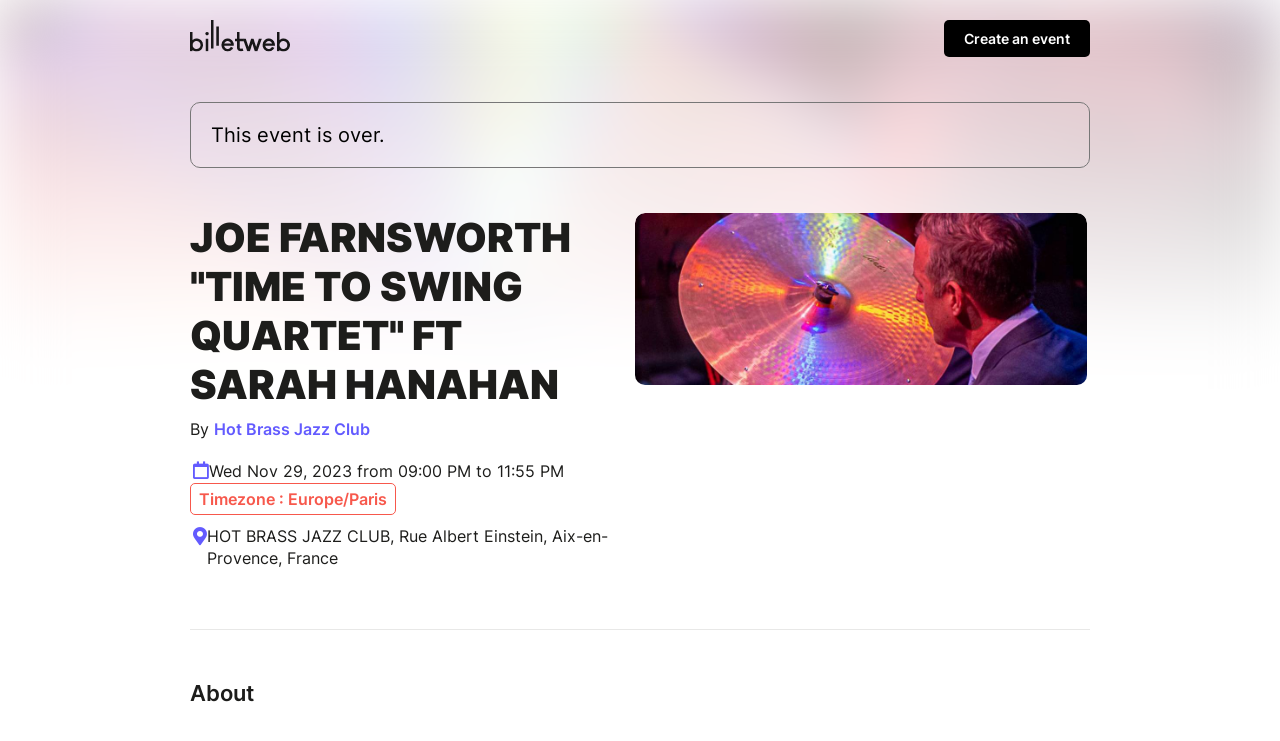

--- FILE ---
content_type: text/html; charset=UTF-8
request_url: https://www.billetweb.fr/joe-farnsworth-time-to-swing-quartet-ft-sarah-hanahan
body_size: 13473
content:
<!DOCTYPE html>
<!--[if IE 7 ]>    <html class="ie7 oldie"> <![endif]-->
<!--[if IE 8 ]>    <html class="ie8 oldie"> <![endif]-->
<!--[if IE 9 ]>    <html class="ie9"> <![endif]-->
<!--[if (gt IE 9)|!(IE)]><!--> <html> <!--<![endif]-->

<head>
    <meta http-equiv="X-UA-Compatible" content="IE=edge,chrome=1"/>
    <meta charset="utf-8"/>
    <meta name="author" content="Hot Brass Jazz Club">
	<meta http-equiv="Content-Type" content="text/html; charset=utf-8" />
	<meta http-equiv="content-language" content="en">
	<meta name="description" content="Tickets : JOE FARNSWORTH &quot;TIME TO SWING QUARTET&quot; FT SARAH HANAHAN - Billetweb">
	<meta property="og:title" content="Tickets : JOE FARNSWORTH &quot;TIME TO SWING QUARTET&quot; FT SARAH HANAHAN"/>
	<meta property="og:url" content="https://www.billetweb.fr/joe-farnsworth-time-to-swing-quartet-ft-sarah-hanahan"/>
	<meta property="og:locale" content="en_EN" />
	<meta property="og:locale:alternate" content="fr_FR" />
	<meta property="og:locale:alternate" content="en_EN" />
	<meta property="og:locale:alternate" content="es_ES" />
	<meta property="og:image" content="https://www.billetweb.fr/files/page/thumb/joe-farnsworth-time-to-swing-quartet-ft-sarah-hanahan.jpg?v=1700153880"/>
	<meta property="og:image" content="https://www.billetweb.fr/files/event/150/987095.jpg"/>
	<meta property="og:image:secure_url" content="https://www.billetweb.fr/files/page/thumb/joe-farnsworth-time-to-swing-quartet-ft-sarah-hanahan.jpg?v=1700153880" />
	<meta property="og:type" content="website" />
	<meta name="viewport" content="width=device-width, initial-scale=1, maximum-scale=1, user-scalable=no" />
	<link rel="icon" type="image/jpg" sizes="32x32" href="/files/event/32/987095.jpg">
	<link rel="icon" type="image/jpg" sizes="150x150" href="/files/event/150/987095.jpg?v=1700153880">
	
	<title>Tickets : JOE FARNSWORTH &quot;TIME TO SWING QUARTET&quot; FT SARAH HANAHAN - Billetweb</title>


 <script async src="https://www.googletagmanager.com/gtag/js?id=G-3KS0NZXVSY" type="674a207113454f5450efa8e8-text/javascript"></script>
<script type="674a207113454f5450efa8e8-text/javascript">
  window.dataLayer = window.dataLayer || [];
  function gtag(){dataLayer.push(arguments);}
  gtag('js', new Date());
  gtag('config', 'G-3KS0NZXVSY');
</script>


<script type="application/ld+json">
{
  "@context": "http://schema.org",
  "@type": "Event",
  "name": "JOE FARNSWORTH &quot;TIME TO SWING QUARTET&quot; FT SARAH HANAHAN",
  "startDate": "2023-11-29T20:00:00.000Z",
  "endDate": "2023-11-29T22:55:00.000Z",
  "location": {
    "@type": "Place",
    "name": "HOT BRASS JAZZ CLUB, Rue Albert Einstein, Aix-en-Provence, France",
	"address": "HOT BRASS JAZZ CLUB, Rue Albert Einstein, Aix-en-Provence, France"
  },
  "organizer": {
    "@type": "Organization",
    "name": "Hot Brass Jazz Club",
    "url": "https://jazzfola.com"
  },
  "image": [
        "https://www.billetweb.fr/event/150/987095.jpg"
  ],
  "description": "      Joe Farnsworth L&#039;un des batteurs de jazz les plus appréciés de la scène actuelle, Joe est connu pour sa vitesse fulgurante, sa précision, son jeu musical et mélodique. Né à South Hadley, Massachusetts en 1968, Joe a grandi dans une famille de musiciens ; son père était professeur de musique et il a quatre frères aînés, dont deux sont devenus musiciens professionnels. Il a étudié avec Alan Dawson et Arthur Taylor avant de fréquenter et d&#039;obtenir son diplôme du William Patterson College dans le New Jersey en 1994, où il a commencé à jouer avec le saxophoniste Eric Alexander et le guitariste Peter Bernstein. Après avoir déménagé à New York, il a dirigé les combos de jazz du week-end à Augie&#039;s (maintenant Smoke Jazz &amp; Supper Club). Il a joué avec Junior Cook, Cecil Payne, John Ore, Big John Patton, Harold Mabern, Eddie Henderson, John Jenkins et ses frères, John et James. La carrière de Joseph comprend l&#039;enregistrement de plus de 100 CD en tant que leader et side-man, des festivals de jazz et des tournées mondiales avec Pharaoh Sanders, Horace Silver, Harold Mabern, McCoy Tyner, Cedar Walton, Diana Krall, Benny Golson, George Coleman, Johnny Griffin, Lou Donaldson, Benny Green, Barry Harris, Curtis Fuller pour n&#039;en nommer que quelques-uns. Il est actuellement le batteur de McCoy Tyner et membre du Pharaoh Sanders Quartet, Harold Mabern Trio, et est membre fondateur du célèbre One for All Quintet.  Sarah Hanahan  Saxophoniste de jazz émergente à New York, Sarah a grandi en écoutant une grande variété de musique, mais a toujours eu un amour particulier pour le jazz. Son père, batteur et percussionniste, a initié Sarah à la musique et lui a offert son premier saxophone à l&#039;âge de 8 ans. Sarah jouait premier sax alto pour le groupe de jazz du Marlborough High School. Au lycée, Sarah était premier alto du New England Conservatory Prep Jazz Orchestra sous la direction de Ken Schaporst, qui lui a beaucoup appris sur l&#039;histoire et la tradition de la musique big band. Elle a également étudié avec le grand saxophoniste ténor Jerry Bergonzi.  À l&#039;automne 2020, Sarah a commencé à poursuivre ses études de maîtrise à la prestigieuse Juilliard School de New York. Elle se concentre sur l&#039;interprétation du jazz et étudie avec certains des meilleurs musiciens du secteur, notamment Bruce Williams, Ron Blake, Kenny Washington, Marc Cary et d&#039;autres.En plus de son programme de concerts chargé, Sarah et son groupe ont eu de nombreuses opportunités incroyables au cours des dernières années de jouer dans des festivals et des clubsrenommés tels que Smalls, Jazz at Lincoln Center, le Charlie Parker Jazz Festival, le Detroit Jazz Festival, le Side Door Jazz Club, la Paul Brown Monday Night Jazz Series, le Rubber City Jazz Festival et bien d&#039;autres. Sarah Hanahan Quintet a également reçu le prix du meilleur groupe de jazz 2019 par le sondage CT Now Readers.      ",
  "eventAttendanceMode": "https://schema.org/OfflineEventAttendanceMode"
}
</script>

<link rel="stylesheet" href="/css/bo/jquery-ui.css" type="text/css" media="screen" />
<link rel="stylesheet" href="/css/bo/jquery.ui.theme.css" type="text/css" media="screen" />
<link rel="stylesheet" href="/ext/fontawesome/css/all.min.css">

<link rel="stylesheet" type="text/css" href="/css/page_v2.css?v=264">
<link rel="stylesheet" href="/ext/Colorbox/colorbox.css" />
<link rel="stylesheet" href="/ext/addtocalendar/atc-base.css" type="text/css">
<link rel="stylesheet" href="/ext/leaflet/leaflet.css">
<link rel="stylesheet" type="text/css" href="/ext/slick-1.8.1/slick/slick.css"/>
<link rel="stylesheet" type="text/css" href="/ext/slick-1.8.1/slick/slick-theme.css"/>


<script type="674a207113454f5450efa8e8-text/javascript" language="javascript" src="/js/jquery-1.10.2.js"></script>
<script type="674a207113454f5450efa8e8-text/javascript" language="javascript" src="/js/jquery-ui-1.10.4.custom.min.js"></script>
<script type="674a207113454f5450efa8e8-text/javascript" language="javascript" src="/js/jquery.validate.js"></script>
<script type="674a207113454f5450efa8e8-text/javascript" language="javascript" src="/js/validate/en.js"> </script>

<script src='/ext/Justified-Gallery-master/dist/js/jquery.justifiedGallery.min.js' type="674a207113454f5450efa8e8-text/javascript"></script>
<script src="/ext/Colorbox/jquery.colorbox-min.js" type="674a207113454f5450efa8e8-text/javascript"></script>
<script src="/ext/zoom/jquery.zoom.min.js" type="674a207113454f5450efa8e8-text/javascript"></script>
<script src="/ext/addtocalendar/atc.js" type="674a207113454f5450efa8e8-text/javascript"></script>
<script type="674a207113454f5450efa8e8-text/javascript" language="javascript" src="/ext/leaflet/leaflet.js"></script>
<script type="674a207113454f5450efa8e8-text/javascript" language="javascript" src="/ext/slick-1.8.1/slick/slick.js"></script>



<link rel="icon" type="image/png" href="/files/event/32/987095.jpg" />


<style>

	html{
		background:#FFF;
	}

	body{
		background:transparent;
	}


	.main_color{
	   color:#635BFF;
	}

	.main_color_bg{
	   background-color:#635BFF;
	}

	.ui-dialog .ui-dialog-content a{
	   color:#000 !important;
	}

	.ui-dialog .ui-dialog-buttonset .primaryButton{
	   background-color:#000 !important;
	}

	#cover_placeholder:hover{
		border-color:#635BFF;
		color:#635BFF;
		background-image: url("data:image/svg+xml,%3csvg width='100%25' height='100%25' xmlns='http://www.w3.org/2000/svg'%3e%3crect width='100%25' height='100%25' fill='none' rx='5' ry='5' stroke='%#635BFFFF' stroke-width='2' stroke-dasharray='4%2c8' stroke-dashoffset='0' stroke-linecap='square'/%3e%3c/svg%3e");
	}

	#cover_placeholder:hover .fa-camera{
		background:#635BFF;
	}

	.add_block_shortcut{
	   color:#635BFF;
	}

	.edit_menu_item:hover{
		color:#635BFF;
	}

	.edit_menu :hover{
		color:#635BFF;
	}

	.ui-dialog .ui-dialog-title{
		white-space: normal;
	}

    .page-bg{
		-webkit-transform: translate3d(0, 0, 0);
		background: linear-gradient(to bottom, rgba(255, 255, 255, 0.35) 0%, rgba(255, 255, 255, 1) 350px), url('/files/page/thumb/joe-farnsworth-time-to-swing-quartet-ft-sarah-hanahan.jpg?v=1700153880')  no-repeat center center fixed;
		background: -webkit-linear-gradient(to bottom, rgba(255, 255, 255, 0) 0%, rgba(255, 255, 255, 1) 350px), url('/files/page/thumb/joe-farnsworth-time-to-swing-quartet-ft-sarah-hanahan.jpg?v=1700153880')  no-repeat center center fixed;
		background: moz-linear-gradient(to bottom, rgba(255, 255, 255, 0) 0%, rgba(255, 255, 255, 1) 350px), url('/files/page/thumb/joe-farnsworth-time-to-swing-quartet-ft-sarah-hanahan.jpg?v=1700153880')  no-repeat center center fixed;
        -webkit-filter: blur(30px);
		-moz-filter: blur(30px);
		-o-filter: blur(30px);
		-ms-filter: blur(30px);
		-moz-background-size: cover;
		-webkit-background-size: cover;
		-o-background-size: cover;
		background-size: cover;
		filter: blur(30px);
		position:absolute;
		width:100%;
		height:100%;
		top:0;
		left:0;
		z-index:-1;
		opacity:0.5
		/*  -moz-transform: scaleX(-1);
        -o-transform: scaleX(-1);
        -webkit-transform: scaleX(-1);
        transform: scaleX(-1);
        filter: FlipH;
        -ms-filter: "FlipH";*/
	}

	 .page-bg.no_cover{
	   background: linear-gradient(to bottom, rgba(255, 255, 255, 0.35) 0%, rgba(255, 255, 255, 1) 300px), url('/files/page/thumb/joe-farnsworth-time-to-swing-quartet-ft-sarah-hanahan.jpg?v=1700153880')  no-repeat center center fixed;
		background: -webkit-linear-gradient(to bottom, rgba(255, 255, 255, 0) 0%, rgba(255, 255, 255, 1) 300px), url('/files/page/thumb/joe-farnsworth-time-to-swing-quartet-ft-sarah-hanahan.jpg?v=1700153880')  no-repeat center center fixed;
		background: moz-linear-gradient(to bottom, rgba(255, 255, 255, 0) 0%, rgba(255, 255, 255, 1) 300px), url('/files/page/thumb/joe-farnsworth-time-to-swing-quartet-ft-sarah-hanahan.jpg?v=1700153880')  no-repeat center center fixed;
        -webkit-filter: blur(30px);
		-moz-filter: blur(30px);
		-o-filter: blur(30px);
		-ms-filter: blur(30px);
		-moz-background-size: cover;
		-webkit-background-size: cover;
		-o-background-size: cover;
	 }

</style>


<script type="674a207113454f5450efa8e8-text/javascript">

function imgError(image) {
    image.onerror = "";
    image.src = image.src.replace('/thumb','');
    return true;
}


function replaceUrlParam(url, paramName, paramValue){
	if(url !== undefined){
	    var pattern = new RegExp('('+paramName+'=).*?(&|$)')
	    var newUrl=url
	    if(url.search(pattern)>=0){
	        newUrl = url.replace(pattern,'$1' + paramValue + '$2');
	    }
	    else{
	        newUrl = newUrl + (newUrl.indexOf('?')>0 ? '&' : '&') + paramName + '=' + paramValue
	    }
	    return newUrl
	}
}



function dialogPosition(){
	if($(".ui-dialog:visible").length>0){
		dialog = $(".ui-dialog:visible").first();
		if($(window).width()<640){
			$("body").css({ overflow: 'hidden' })
		}
		else{
			$("body").css({ overflow: 'inherit' })
		}
	}
	else{
		$("body").css({ overflow: 'inherit' })
	}

}

function sortBlocs(elements){
	for (i = elements.length; i >= 0; i--) {
		if(elements[i]!=undefined){
			var splitted = elements[i].split(',');
			var tab = 0;
			if(splitted.length>1 && $("#menu_"+splitted[1]).length>0){
				tab=splitted[1];
			}
			var element_id=splitted[0];
			var prevent_moving = ['page_block_organizer','page_block_maps','page_block_share'];
			if(!prevent_moving.includes(element_id)){
				if($("#"+element_id).length){
					if(tab>0){
						$("#"+element_id).data('tab',tab);
					}
					$("#"+element_id).prependTo(".section:first .left_pane");
				}
			}
		}
	}

	if($('#shop_block').index()==0){
		$(".add_block_container").insertBefore("#page_block_datetime");
	}
	else{
		if($('#shop_block').index()==$(".movable").length){
			$(".add_block_container").insertBefore("#shop_block");
		}
		else{
			$(".add_block_container").insertBefore("#shop_block");
			$(".add_block_container").clone().insertBefore("#page_block_datetime");
		}
	}

}




function sendMessage(token) {
	var $form = $("#messageForm");
    var data = $form.serialize();
    $form.validate();
    if ($form.valid()){
    	$("#messageForm :submit").hide();
    	$("#message_loading").show();
    	data.token=token;
         $.ajax({
             type: "POST",
       	     url: $form.attr('action'),
             data: data,
             success: function (response){
        	 	if(response!="-1"){
	        		 $("#messageForm").hide();
	        		 $("#message_loading").hide();
	        	 	if(response=="1"){
	        	 		$("#message_sent").show();
	        	 		$("#message_wrong_captcha").hide();
	        	 	}
	        	 	else{
	        	 		$("#message_not_sent").show();
	        	 		$("#message_wrong_captcha").hide();
	        	 	}
        	 	}
        	 	else{
        	 		$("#message_wrong_captcha").show();
        	 		$("#message_loading").hide();
        	 		$("#messageForm :submit").show();
        	 	}
             },
             error: function (xhr, status, error) {
            	 alert(xhr.responseText);
             }
         });
    }
    return false;
}

$.fn.isInViewport = function() {
    var elementTop = $(this).offset().top;
    var elementBottom = elementTop + $(this).outerHeight();

    var viewportTop = $(window).scrollTop();
    var viewportBottom = viewportTop + $(window).height();

    return elementBottom > viewportTop && elementTop < viewportBottom;
};

function checkCallToAction(){
 	if ($("#shop_block").isInViewport() && $("#page_container.edition").length==0) {
        $("#call_to_action_mobile_container").fadeOut();
		$("#call_to_action_container").fadeOut();
    } else {
       $("#call_to_action_mobile_container").fadeIn();
	   $("#call_to_action_container").fadeIn();
    }
}



function InitCustomBlocks(target){

	target.find(".ckeditor_edit").click(function(e) {
		e.preventDefault();

		$(".add_block_container").hide();

		$need_prevent_message=true;

		var target = $(this).parents('.module').find('.ckeditor_content').first().attr('id');
		var parent = $("#"+target).parent('.ckeditor_block').first();


		for(name in CKEDITOR.instances) {
			var instance = CKEDITOR.instances[name];
			if(this && this == instance.element.$) {
				return;
			}
		}
		parent.find('.ckeditor_content').attr('contenteditable', true);

		var roxyFileman = '/ext/fileman/index.html';

		CKEDITOR.inline(target ,{
			language: 'en',
			filebrowserBrowseUrl:roxyFileman,
            filebrowserImageBrowseUrl:roxyFileman+'?type=image',
            removeDialogTabs: 'link:upload;image:upload',
            customConfig: '/ext/ckeditor_n/config_v2.js',
		});

		CKEDITOR.on('dialogDefinition', function(ev) {
		    try {
				var dialogName = ev.data.name;
				var dialogDefinition = ev.data.definition;
				if(dialogName == 'link') {
				    var informationTab = dialogDefinition.getContents('target');
				    var targetField = informationTab.get('linkTargetType');
				    targetField['default'] = '_blank';
				}
		   		 } catch(exception) {
		        alert('Error ' + ev.message);
		   	 }
		});


		if($("#"+target).parents('.page_block').attr('id')=="description_block"){
			$("a#more_info").click();
		}

		parent.find('.ckeditor_edit').show();
 	    parent.find('.ckeditor_control').show();

		$(this).hide();
	});



	target.find(".ckeditor_delete").click(function(e) {
		e.preventDefault();

		if(!confirm('Confirmation ?')){
			return;
		}

		var target = $(this).parents('.ckeditor_block').find('.ckeditor_content').first().attr('id');
		var parent = $("#"+target).parent('.ckeditor_block').first();

		 $.ajax({
	           type: "POST",
	           url: 'https://www.billetweb.fr/joe-farnsworth-time-to-swing-quartet-ft-sarah-hanahan',
	           data: {
	        	   "inline":target,
	        	   "delete":1,
	           },
	           success: function (response) {
	        	   parent.parent().remove();
	           },
	           error: function (xhr, status, error) {
	          	 alert(xhr.responseText);
	           }
	     });
	});

	target.find(".ckeditor_save").click(function(e) {

		e.preventDefault();

		$need_prevent_message=false;
		var target = $(this).parents('.ckeditor_block').find('.ckeditor_content').first().attr('id');
		var parent = $("#"+target).parents('.page_block').first();


		var options = { };

		for(name in CKEDITOR.instances) {
      		  if(name==target){
      			 var data= CKEDITOR.instances[name].getData();
      			 $("#"+target).html(data);
      		  }
     	}

		data = data.replace( /<img[^>]*src="data:image\/(bmp|dds|gif|jpg|jpeg|png|psd|pspimage|tga|thm|tif|tiff|yuv|ai|eps|ps|svg);base64,.*?"[^>]*>/gi,'');

		 $.ajax({
	           type: "POST",
	           url: 'https://www.billetweb.fr/joe-farnsworth-time-to-swing-quartet-ft-sarah-hanahan',
	           data: {
	        	   "inline":target,
	        	   "options":options,
	        	   "data":data,
	           },
	           success: function (response) {
		           if(response=="1"){
		        	   parent.find('.ckeditor_edit').show();
		        	   parent.find('.ckeditor_control').hide();

		        	   for(name in CKEDITOR.instances) {
		        		  if(name==target){
		        			  CKEDITOR.instances[name].destroy(true);
		        			  $("#"+target).attr('contenteditable', false);
		        		  }
		       			}
		        	   saveBlockPosition();
		           }
	           },
	           error: function (xhr, status, error) {
	          	 alert(xhr.responseText);
	           }
	     });

	     $(".add_block_container").show();

	});
}



$(function(){

	if(typeof interceptor == 'function'){
	    interceptor(true);
	}

	$last_check=0;
	$position_top=0;

	if($('html').attr('lang')!="fr"){
		$(".french_only").hide();
	}

	$sortable_enable=false;

	$(".share_widget").click(function(e){
		 try {
		     navigator.share({ title: "JOE FARNSWORTH &quot;TIME TO SWING QUARTET&quot; FT SARAH HANAHAN", url: "https://www.billetweb.fr/joe-farnsworth-time-to-swing-quartet-ft-sarah-hanahan" });
		  } catch (err) {
		    console.error("Share failed:", err.message);
		  }
	})

	$(".universal_share").click(function(e){
		if($(window).width()<640){
			e.preventDefault();
			e.stopPropagation();
			try {
			     navigator.share({ title: "JOE FARNSWORTH &quot;TIME TO SWING QUARTET&quot; FT SARAH HANAHAN", url: "https://www.billetweb.fr/joe-farnsworth-time-to-swing-quartet-ft-sarah-hanahan" });
			} catch (err) {
			    console.error("Share failed:", err.message);
			}
		}
	})

	$(".url_link").click(function(e){
		$(this).poshytip({
			className: 'tip-twitter',
			content: 'Copié dans le presse papier',
			showOn: 'none',
			alignTo: 'target',
			alignX: 'inner-left',
			offsetX: 0,
			offsetY: 5
		});
		$(this).poshytip('show');
		$(this).select();
	})

	$(".ckeditor_block  a").click(function() {
		var that = $(this);
		if (this.pathname == window.location.pathname && this.protocol == window.location.protocol &&  this.host == window.location.host) {
			event.preventDefault();
			$(".tab_menu a").each(function () {
				if($(this).attr('href') && that.attr('href') && ($(this).attr('href').replace(/\s/g, '').split('#')[1])==(decodeURIComponent(that.attr('href')).replace(/\s/g, '').split('#')[1])){
					$(this).click();
				}
			})
		}
	});

	$(".get_qr").click(function(e){
		e.preventDefault();
		$(this).colorbox({closeButton:false,iframe:true, width:"300px", height:"340px",'title' : 'https://www.billetweb.fr/joe-farnsworth-time-to-swing-quartet-ft-sarah-hanahan'});
	});



	if($("#share_url").length)
		$("#share_url").css('max-width', ($("#share_url").val().length*8>250)?"250px":($("#share_url").val().length*8+"px"));




	if(true && $(".event").height()>380){
		$("#description_container").css('max-height', '160px');
		$("#more_info").css('display', 'block');
	}

	if( $("#related_events").length==0  && !$("#shop_block").is(":visible") && ($("#description_block").height()>500 || $("#description_block").width()<500)){
		$(".action_button").addClass('active');
	}


	function displayMap(lat,lng,zoom){

		if(zoom == 0)
			zoom=13;

		 var map = L.map('Gmap3',{dragging: !L.Browser.mobile}).setView([lat, lng], zoom);
		 var extended=false;

	       L.tileLayer('https://{s}.tile.openstreetmap.org/{z}/{x}/{y}.png', {
	    	    attribution: '&copy; <a href="https://www.openstreetmap.org/copyright">OpenStreetMap</a>',
	    	}).addTo(map);

	      var marker = L.marker([lat, lng],{
	      }).addTo(map).openPopup();

		  map.zoomControl.setPosition('bottomright');

		  map.on('zoomend', function() {
			  if(!extended){
				  $("#Gmap3").css('height','300px');
					 map.invalidateSize();
					 extended=true;
			  }
		  });


	      return map;
	}



	var zoom_custom = 10 ;
	var lat_custom = 43.4923 ;
	var lng_custom = 5.37282 ;

	if(!isNaN(lat_custom) && lat_custom!=0){
       map=displayMap(lat_custom,lng_custom,!isNaN(zoom_custom)?zoom_custom:0);
	}
	else{
		$.get(location.protocol + '//nominatim.openstreetmap.org/search?format=json&q=HOT+BRASS+JAZZ+CLUB%2C+Rue+Albert+Einstein%2C+Aix-en-Provence%2C+France', function(data){
	       if(data.length>0){
		       var lat = data[0].lat;
		       var lng = data[0].lon;
		       var zoom = 13;
			   switch ( data[0] ){
					case "country"	: zoom = 10; break;		// user specified a state
					case "locality"	: zoom = 13; break;		// user specified a city/town
					case "sublocality"	: zoom = 13; break;		// user specified a street address
					case "route" : zoom = 15; break;		// user specified a street address
					case "street_address" : zoom = 15; break;		// user specified a street address
				}
			   map=displayMap(lat,lng,zoom);
	       }
	       else{
	    	   $("#page_block_maps").hide();
	       }
	 	});
	}


	if($(".timezone").data('timezone').length>0){
		var tz = Intl.DateTimeFormat().resolvedOptions().timeZone;
		var d1 = new Date(new Date().toLocaleString("en-US", {timeZone: tz}));
		var d2 = new Date(new Date().toLocaleString("en-US", {timeZone: $(".timezone").data('timezone')}));
		if(tz!=$(".timezone").data('timezone') && $(".timezone").data('timezone').length>0){
			if(d1.getHours()!=d2.getHours()){
				$(".timezone").show();
			}
		}
	}

	$("#organizer_more_info").click(function(e) {
		e.preventDefault();
		$(this).hide();
		$.get('/tools.php?contact=987095', function(data){
		      $("#organizer_more_details").html(data);
		      $("#organizer_report").show()
		 });
	});


	$("#draggable_cover_public").load(function(){
	  $("#draggable_cover_public").css('height','auto');
	});


	if($('#page_block_gallery a').length>0) {
		$("#page_block_gallery").show();
		if ($('.gallery_title').html().length>0) {
			$(".gallery_title").show();
		}
	}

	var elements = 'description_block-video_12305-shop_block'.split('-');
	sortBlocs(elements);

	/*$(".page_block").each(function () {
		if(!$(this).is(':visible')){
			$(this).addClass('page_block_inactive');
		}
	})*/

	$("a#more_info").click(function(e) {
		e.preventDefault();
		$("#description_container").css('max-height', 'none');
		$(this).hide();
	});

	$(".content-wrap").not(".edition" ).find(".custom_block img, #description_block").each(function () {
		var that = $(this);
		$("<img>").attr("src", $(this).attr("src")).load(function() {
		    	if(typeof $(this).attr('target')==="undefined" && !$(this).parent().is('a') && $(this).width>500){
		    		that.css('cursor','pointer');
		    		that.colorbox({
		    			rel:'images',
		    			href: function() {
		    			    return $(this).attr("src");
		    			},
		    			maxWidth : '95%',
		    			maxHeight : '95%',
		    			opacity : 0.8,
		    			transition : 'elastic',
		    			current : '',
		    			'onComplete': function(){
		    				$('#cboxLoadedContent').zoom({ on:'click' });
							$('#cboxLoadedContent').css('cursor','pointer');
		    		    }
		    		});
				}
		  });
	});


	if($(".event_start_time .text").text().length>50)
	$(".event_start_time .text").html($(".event_start_time .text").html().replace(' au ',' <br>au '));

	$("#organizer_summary").click(function(e) {
		e.preventDefault();
		$("#page_block_organizer")[0].scrollIntoView();
	});

	$(".event_start_time").click(function(e) {
		e.preventDefault();
		$("#page_block_datetime")[0].scrollIntoView();
	});

	$(".location_summary").click(function(e) {
		e.preventDefault();
		$("#page_block_datetime")[0].scrollIntoView();
	});

	checkCallToAction();


	var timer;
    $(window).bind('scroll',function () {
        clearTimeout(timer);
        timer = setTimeout( refresh , 150 );
    });
    var refresh = function () {
        checkCallToAction();
    };


	 $count_after_change=0;
	 $last_state=0;
	 $start_hiding=false;
	 var timeOut = setInterval(function(){
	 	 if($("#shop_block iframe").contents().find('.step_2,.step_3,.step_4,.step_5,.step_6,.step_7').length>0){
	 	 	$start_hiding=true;
	 	 	if($last_state==0){
	 	 		$count_after_change=0;
	 	 		$(".secondary").hide();
	 	 		if(!$("#shop_block").isInViewport())
	 	 		$("#shop_block")[0].scrollIntoView();
	 	 	}
	 	 	$last_state=1;
	 	 	$count_after_change=0;
	 	 }
	 	 else{
	 	 	if($start_hiding && $count_after_change==3){
	 	 		$(".secondary").show();
	 	 		if(!$("#shop_block").isInViewport() && $(window).width()<640)
	 	 		$("#shop_block")[0].scrollIntoView();
	 	 	}
	 	 	$count_after_change++;
	 	 	$last_state=0;
	 	 }
	 }, 500);



	$(".gallery_instance").each(function () {

		 var car = $(this).slick({
				dots: true,
				speed: 300,
				touchThreshold: 8,
				infinite: true,
				variableWidth: true,
				autoplay: false,
				autoplaySpeed: 2000,
				swipeToSlide:true,
				centerPadding: '00px',
				swipe:true,
				touchMove:true,
				responsive: [
			    {
			      breakpoint: 768,
			      settings: {
			        dots: false,
			        centerMode: true,
			        centerPadding: '40px',
			        slidesToShow: 3
			      }
			    },
			    {
			      breakpoint: 480,
			      settings: {
			      	 dots: true,
			        arrows: false,
			        centerMode: true,
			        slidesToShow: 1
			      }
			    }
			  ]
		});

	   if($(window).width()>550)
	   car.on('wheel', (function(e) {
		    e.preventDefault();
		    if (e.originalEvent.deltaY < 0) {
		      $(this).slick('slickNext');
		    } else {
		      $(this).slick('slickPrev');
		    }
	   }));

	  $(this).show();

	});

	  $(".gallery_block .fa-chevron-left").click(function() {
		  $(this).parents('.gallery_block').find(".slick-active").prev().click();
	  });

	  $(".gallery_block .fa-chevron-right").click(function() {
		  $(this).parents('.gallery_block').find(".slick-active").next().click();
	  });


	  $(".faq_item").unbind().click(function(e) {
	    if(!$(e.target).is('a')){
		     e.preventDefault();
			 $(this).find('.answer').slideToggle();
			 $(this).find('.fa-chevron-right').toggle();
			 $(this).find('.fa-chevron-down').toggle();
		}
	  });

	  $(".call_to_action").click(function(e) {
		e.preventDefault();
		$("#shop_block")[0].scrollIntoView({behavior: "smooth", block: "start"});
	});


	$(".switch_cancel").click(function(e) {
		location.href=replaceUrlParam(location.href,'page_version','1');
	});

	 $(".add_block_shortcut").click(function(){
			$('#add_block').dialog('open');
			$position_top=$(this).parent().index()<$("#shop_block").index()?"1":"0";
	  });

});

var RecaptchaOptions = {
   lang : 'en',
   theme : 'clean'
};

</script>

</head>



<body id="background" class="page  live ">








<div id="page_supercontainer">

	<div id="page_container" class="content-wrap content-wrap-page  live ">

		<div id="result_header_container" >
			<div class="content-wrap content-wrap-header">
				<div id="result_header">
					<a href="/"><img src="/images/front/billetweb_black.svg"></a>
					<div id="create_new_event" class="promote_bar" style="">
						<a href="/">Create an event</a>
					</div>
				</div>
			</div>
		</div>
		<div id="header" class="page_header related_events">
			<div class="header_state">
				<div class="header_element">
				This event is over.
				</div>
			</div>
		</div>

		<div id="event_title_container" class="module">

			<div id="event_title" class="event_title ">

				<div class="event_name custom_font no_uppercase">
					JOE FARNSWORTH &quot;TIME TO SWING QUARTET&quot; FT SARAH HANAHAN

				</div>
				 <div id="organizer_summary">
			    	By
			    	<a id="organizer_ref" class="main_color">Hot Brass Jazz Club</a>
			    	<span style="height:20px;width:20px;border-radius:100px;" class="main_color_bg"></span>
			    </div>
				<div class="event_start_time" style="">
			  		<span class="fa fa-calendar main_color event_start_time_icon"></span>
			  		<span class="text">Wed Nov 29, 2023 from 09:00 PM to 11:55 PM</span>
			  		<div class="timezone" data-timezone="Europe/Paris">Timezone : Europe/Paris</div>
				</div>
			    <div class="location_summary" style="">
			    	<span class="fa fa-map-marker-alt main_color"></span>
			    	HOT BRASS JAZZ CLUB, Rue Albert Einstein, Aix-en-Provence, France
			    </div>

			</div>

			<div id="cover" class="image_drag cover  has_cover" >
				<img id="draggable_cover_public" class="draggable_cover" src="/files/page/thumb/joe-farnsworth-time-to-swing-quartet-ft-sarah-hanahan.jpg?v=1700153880" alt="JOE FARNSWORTH &quot;TIME TO SWING QUARTET&quot; FT SARAH HANAHAN" title="JOE FARNSWORTH &quot;TIME TO SWING QUARTET&quot; FT SARAH HANAHAN" />
			</div>

		</div>

		<div class="spacer"></div>

		<div class="section">

			<div class="left_pane page_block_container">



				<div id="description_block" data-name="Description" class="page_block event secondary module static_control movable" style="">


					<div id="description_menu" class="subtitle">About</div>
					<div id="description_container" class="ckeditor_block" style="position:relative;">
					 	<div id="description" class="ckeditor_content ckeditor_editable "><div> 
<div>
<div>
<div>
<div>
<div>Joe Farnsworth<br />
L'un des batteurs de jazz les plus appréciés de la scène actuelle, Joe est connu pour sa vitesse fulgurante, sa précision, son jeu musical et mélodique.<br />
Né à South Hadley, Massachusetts en 1968, Joe a grandi dans une famille de musiciens ; son père était professeur de musique et il a quatre frères aînés, dont deux sont devenus musiciens professionnels.<br />
Il a étudié avec Alan Dawson et Arthur Taylor avant de fréquenter et d'obtenir son diplôme du William Patterson College dans le New Jersey en 1994, où il a commencé à jouer avec le saxophoniste Eric Alexander et le guitariste Peter Bernstein.<br />
Après avoir déménagé à New York, il a dirigé les combos de jazz du week-end à Augie's (maintenant Smoke Jazz &amp; Supper Club). Il a joué avec Junior Cook, Cecil Payne, John Ore, Big John Patton, Harold Mabern, Eddie Henderson, John Jenkins et ses frères, John et James.<br />
La carrière de Joseph comprend l'enregistrement de plus de 100 CD en tant que leader et side-man, des festivals de jazz et des tournées mondiales avec Pharaoh Sanders, Horace Silver, Harold Mabern, McCoy Tyner, Cedar Walton, Diana Krall, Benny Golson, George Coleman, Johnny Griffin, Lou Donaldson, Benny Green, Barry Harris, Curtis Fuller pour n'en nommer que quelques-uns.<br />
Il est actuellement le batteur de McCoy Tyner et membre du Pharaoh Sanders Quartet, Harold Mabern Trio, et est membre fondateur du célèbre One for All Quintet.</div>

<div>Sarah Hanahan</div>

<div>Saxophoniste de jazz émergente à New York, Sarah a grandi en écoutant une grande variété de musique, mais a toujours eu un amour particulier pour le jazz. Son père, batteur et percussionniste, a initié Sarah à la musique et lui a offert son premier saxophone à l'âge de 8 ans. Sarah jouait premier sax alto pour le groupe de jazz du Marlborough High School. Au lycée, Sarah était premier alto du New England Conservatory Prep Jazz Orchestra sous la direction de Ken Schaporst, qui lui a beaucoup appris sur l'histoire et la tradition de la musique big band. Elle a également étudié avec le grand saxophoniste ténor Jerry Bergonzi.</div>

<div>À l'automne 2020, Sarah a commencé à poursuivre ses études de maîtrise à la prestigieuse Juilliard School de New York. Elle se concentre sur l'interprétation du jazz et étudie avec certains des meilleurs musiciens du secteur, notamment Bruce Williams, Ron Blake, Kenny Washington, Marc Cary et d'autres.En plus de son programme de concerts chargé, Sarah et son groupe ont eu de nombreuses opportunités incroyables au cours des dernières années de jouer dans des festivals et des clubsrenommés tels que Smalls, Jazz at Lincoln Center, le Charlie Parker Jazz Festival, le Detroit Jazz Festival, le Side Door Jazz Club, la Paul Brown Monday Night Jazz Series, le Rubber City Jazz Festival et bien d'autres. Sarah Hanahan Quintet a également reçu le prix du meilleur groupe de jazz 2019 par le sondage CT Now Readers.</div>
</div>
</div>
</div>
</div>
</div>
</div>

						<div class="ckeditor_control" style="display:none;text-align:right;">
							<div class="form_buttons">
								<div class="nextButton">
									<input style="margin:10px;" class="navButton yellow ckeditor_save" type="submit" name="Save" value="Save"></input>
								 </div>
							</div>
						</div>

						<a id="more_info" class="main_color" href="javascript:void(0)"><span class="text">Read more</span><span class="fa middle fa-chevron-down"></span></a>
					</div>


				</div>








				<div id="video_12305" data-name="Vidéo" data-type="video" data-id="video_12305" data-payload="https://youtu.be/l7HjUTGqLV8" class="page_block secondary module video_block editable movable">
					<iframe width="100%" height="100%" src="https://www.youtube.com/embed/l7HjUTGqLV8?loop=1" frameborder="0" allowfullscreen></iframe>
				</div>

				<div id="shop_block" data-name="Tickets" class="page_block shop module movable static_control">


					<div id="description_menu" class="subtitle">Tickets </div>

					<a title="Online sale of tickets" href="https://www.billetweb.fr/shop.php?event=joe-farnsworth-time-to-swing-quartet-ft-sarah-hanahan"  class="shop_frame" data-margin="0" target="_blank"  data-src="https://www.billetweb.fr/shop.php?event=joe-farnsworth-time-to-swing-quartet-ft-sarah-hanahan&color=635BFF&page=1&margin=no_margin"  data-max-width="100%"  data-initial-height="600"  data-id="joe-farnsworth-time-to-swing-quartet-ft-sarah-hanahan"  data-resize="1"></a>
					<script type="674a207113454f5450efa8e8-text/javascript" src="/js/export.js?v=264"></script>
				</div>




				<div id="page_block_datetime" data-name="Date et lieu" class="page_block module secondary" style="">

					<div id="datetime_title" class="subtitle">Date and place</div>

					<div class="event_start_time" style="">
				  		<span class="fa fa-calendar main_color event_start_time_icon"></span>
				  		<span class="text">Wed Nov 29, 2023 from 09:00 PM to 11:55 PM</span>
				  		<div class="timezone" data-timezone="Europe/Paris">Timezone : Europe/Paris</div>
				  	</div>

					<span class="addtocalendar atc-style-menu-wb" style="margin-top: 3px;margin-left: 30px; margin-bottom: 15px;">
					  <a class="atcb-link">
					  	<div>
					  		<span id="event_time_pin" class="fal fa-plus-circle main_color"></span>
					  		<span id="event_time_pin_desc" class="main_color" >Add to my calendar</span>
					  	</div>
					  </a>
				      <var class="atc_event">
				            <var class="atc_date_start">2023-11-29 21:00:00</var>
				            <var class="atc_date_end">2023-11-29 23:55:00</var>
				            <var class="atc_timezone">Europe/Paris</var>
				            <var class="atc_title">JOE FARNSWORTH &quot;TIME TO SWING QUARTET&quot; FT SARAH HANAHAN</var>
				            <var class="atc_description">Reservations on : https://www.billetweb.fr/joe-farnsworth-time-to-swing-quartet-ft-sarah-hanahan
--
 
Joe Farnsworth
L&#039;un des batteurs de jazz les plus appréciés de la scène actuelle, Joe est connu pour sa vitesse fulgurante, sa précision, son jeu musical et mélodique.
Né à South Hadley, Massachusetts en 1968, Joe a grandi dans une famille de musiciens ; son père était professeur de musique et il a quatre frères aînés, dont deux sont devenus musiciens professionnels.
Il a étudié avec Alan Dawson et Arthur Taylor avant de fréquenter et d&#039;obtenir son diplôme du William Patterson College dans le New Jersey en 1994, où il a commencé à jouer avec le saxophoniste Eric Alexander et le guitariste Peter Bernstein.
Après avoir déménagé à New York, il a dirigé les combos de jazz du week-end à Augie&#039;s (maintenant Smoke Jazz &amp; Supper Club). Il a joué avec Junior Cook, Cecil Payne, John Ore, Big John Patton, Harold Mabern, Eddie Henderson, John Jenkins et ses frères, John et James.
La carrière de Joseph comprend l&#039;enregistrement de plus de 100 CD en tant que leader et side-man, des festivals de j…</var>
				            <var class="atc_location">HOT BRASS JAZZ CLUB, Rue Albert Einstein, Aix-en-Provence, France</var>
				            <var class="atc_organizer">Hot Brass Jazz Club</var>
				       </var>
				    </span>

				    <div class="location_summary" style="">
				    	<span class="fa fa-map-marker-alt main_color"></span>
				    	<a href="http://maps.google.fr/maps?q=HOT+BRASS+JAZZ+CLUB%2C+Rue+Albert+Einstein%2C+Aix-en-Provence%2C+France" target="_blank">HOT BRASS JAZZ CLUB, Rue Albert Einstein, Aix-en-Provence, France</a>

				    </div>

					<div id="page_block_maps" style="">
						<div id="Gmap3" class="gmap3" ></div>
					</div>

					<div class="location_mode" style="">
				    	<a href="http://maps.google.fr/maps?daddr=HOT+BRASS+JAZZ+CLUB%2C+Rue+Albert+Einstein%2C+Aix-en-Provence%2C+France&saddr=Current+Location&mode=driving" target="_blank"><span class="fal fa-car"></span></a>
				    	<a href="http://maps.google.fr/maps?daddr=HOT+BRASS+JAZZ+CLUB%2C+Rue+Albert+Einstein%2C+Aix-en-Provence%2C+France&saddr=Current+Location&dirflg=r&mode=transit" target="_blank"><span class="fal fa-bus"></span></a>
				    	<a href="http://maps.google.fr/maps?daddr=HOT+BRASS+JAZZ+CLUB%2C+Rue+Albert+Einstein%2C+Aix-en-Provence%2C+France&saddr=Current+Location&dirflg=b&mode=bicycling" target="_blank"><span class="fal fa-bicycle"></span></a>
				    	<a href="http://maps.google.fr/maps?daddr=HOT+BRASS+JAZZ+CLUB%2C+Rue+Albert+Einstein%2C+Aix-en-Provence%2C+France&saddr=Current+Location&dirflg=w" target="_blank" style="border:none;"><span class="fal fa-walking"></span></a>
			    	</div>


				</div>

				<div id="page_block_share" class="page_block module secondary" style="">
					<div class="share">
						<div id="share_title" class="subtitle">Share this page</div>
						<a class="share_icon universal_share fab fa-facebook" target="_blank" href="https://www.facebook.com/sharer?u=https://www.billetweb.fr/joe-farnsworth-time-to-swing-quartet-ft-sarah-hanahan"></a>
						<a class="share_icon  fab fa-twitter" target="_blank" href="https://twitter.com/intent/tweet?text=https://www.billetweb.fr/joe-farnsworth-time-to-swing-quartet-ft-sarah-hanahan"></a>
						<a class="share_icon  fab fa-linkedin" target="_blank" href="https://www.linkedin.com/sharing/share-offsite/?url=https://www.billetweb.fr/joe-farnsworth-time-to-swing-quartet-ft-sarah-hanahan"></a>
						<a class="share_icon universal_share fa fa-envelope" target="_blank" href="mailto:?body=Voir sur Billetweb: https://www.billetweb.fr/joe-farnsworth-time-to-swing-quartet-ft-sarah-hanahan" style="margin-left:8px;"></a>
					</div>
				</div>

			</div>


		</div>


		<div class="spacer"></div>

		<div id="page_block_organizer" class="page_block module secondary static_control">
					<div class="organizer">
						<div class="organizer_icon">
								<img src="https://www.billetweb.fr/files/organizer_contact/63631.png">
						</div>
						<div class="organizer_info">
							<div class="organizer_item organizer_name main_color" style="">Hot Brass Jazz Club <a id="organizer_more_info" class="organizer_item main_color" href="#"><span class="fal fa-info-circle"></span></a></div>

							<div id="organizer_more_details"></div>
							<div class="organizer_item organizer_address " style="">35, rue Albert Einstein 13290 Aix </div>
							<div class="organizer_item organizer_phone " style="">0442287673</div>

						</div>

						<div class="organizer_contact" style="">
							<div class="previousButton">
								<a id="show_message" onclick="if (!window.__cfRLUnblockHandlers) return false; showContactForm()" class="contact_button " href="javascript:void(0)" data-cf-modified-674a207113454f5450efa8e8-="">Send a message</a>
							</div>
						</div>

						<div class="organizer_link_container">
					      	<a class="link fa fa-link" target="_blank" href="https://jazzfola.com"></a>
						</div>
					</div>
				</div>

		<div class="footer">
			<div class="item">© Billetweb 2014 - 2026</div>
			<div class="item right"><a data-link-type="document" href="/xx/legal">Legal Notice</a></div>
			<div class="item right"><a data-link-type="external" href="/xx/contact">Report this page</a></div>
			<div class="item right"><a data-link-type="document" href="/xx/contact">Contact us</a></div>
		</div>

	</div>


	<div class="page-bg has_cover"></div>

</div>






<script src="/cdn-cgi/scripts/7d0fa10a/cloudflare-static/rocket-loader.min.js" data-cf-settings="674a207113454f5450efa8e8-|49" defer></script><script defer src="https://static.cloudflareinsights.com/beacon.min.js/vcd15cbe7772f49c399c6a5babf22c1241717689176015" integrity="sha512-ZpsOmlRQV6y907TI0dKBHq9Md29nnaEIPlkf84rnaERnq6zvWvPUqr2ft8M1aS28oN72PdrCzSjY4U6VaAw1EQ==" data-cf-beacon='{"version":"2024.11.0","token":"77d572fed8794033a3fb6d1b9a0eadb0","server_timing":{"name":{"cfCacheStatus":true,"cfEdge":true,"cfExtPri":true,"cfL4":true,"cfOrigin":true,"cfSpeedBrain":true},"location_startswith":null}}' crossorigin="anonymous"></script>
</body>
<style>

	 #overlay {
		display:table;
		top: 0;
	    left: 0;
	    width: 100%;
	    height: 100%;
	    background: #000 !important;
	    opacity: 0.8 !important;
	    position: fixed;
	    z-index: 110;
	 }

	.modal {
	  display: none; /* Hidden by default */
	  position: fixed; /* Stay in place */
	  z-index: 1; /* Sit on top */
	  padding-top: 100px; /* Location of the box */
	  left: 0;
	  top: 0;
	  width: 100%; /* Full width */
	  height: 100%; /* Full height */
	  overflow: auto; /* Enable scroll if needed */
	  background-color: rgb(0,0,0); /* Fallback color */
	  background-color: rgba(0,0,0,0.4); /* Black w/ opacity */
	  z-index:1001;
	  font-family: 'Inter', sans-serif;
	}

	/* Modal Content */
	.modal-content {
	  position: relative;
	  background-color: #FFF;
	  margin: auto;
	  padding: 0;
	  border: 1px solid #888;
	  width: 80%;
	  box-shadow: 0 4px 8px 0 rgba(0,0,0,0.2),0 6px 20px 0 rgba(0,0,0,0.19);
	  -webkit-animation-name: animatetop;
	  -webkit-animation-duration: 0.4s;
	  animation-name: animatetop;
	  animation-duration: 0.4s;
	  border-radius:5px;
	  max-width:500px;
	  padding: 20px;
	  max-height: 70%;
      overflow: auto;
	}

	/* Add Animation */
	@-webkit-keyframes animatetop {
	  from {top:-300px; opacity:0}
	  to {top:0; opacity:1}
	}

	@keyframes animatetop {
	  from {top:-300px; opacity:0}
	  to {top:0; opacity:1}
	}

	/* The Close Button */
	.close {
	  color: white;
	  float: right;
	  font-size: 28px;
	  font-weight: 600;
	}

	.close:hover,
	.close:focus {
	  color: #000;
	  text-decoration: none;
	  cursor: pointer;
	}

	.modal-header {
	  padding: 2px 16px;
	  background-color: #FFF;
	  border-top-right-radius: 5px;
	  border-top-left-radius: 5px;
	  font-size:24px;
	  font-weight:600;
	  margin-bottom:10px;
	  margin-top:20px;
	}

	.modal-body {padding: 2px 16px;}

	.modal-footer {
	  padding: 2px 16px;
	  background-color: #FFF;
	  border-bottom-right-radius: 5px;
	  border-bottom-left-radius: 5px;
	  padding:20px;
	  text-align:right;
	}

	#myModal label{
		display:block;
		margin-top:20px;
		margin-bottom:0px;
	}

	#myModal input, #myModal textarea{
		padding:10px;
		margin:5px 0px;
		border: 1px solid #D3D3D3;
	    margin-right: 10px;
	    border-radius: 5px;
	}

	#myModal #contact_message{
		width:100%;
		height:100px;
		box-sizing: border-box;
	}

	#myModal .contact_button {
	   text-shadow: none;
	    text-decoration: none;
	    font-weight: 600;
	    font-size: 16px;
	    padding: 10px 25px;
	    background-color: #404040;
	    text-align: center;
	    color: #FFFFFF;
	    cursor: pointer;
	    border: 0px solid;
	    border-radius: 5px;
	    -webkit-appearance: none;
	    -webkit-border-radius: 5px;
	    vertical-align: top;
	    display: inline-block;
	    font-family: 'Inter', sans-serif;
	}

	#myModal label.error{
		background: #d54c28;
	    color: #FFF;
	    padding: 5px 10px;
    	border-radius: 3px;
    	margin:0px;
    	display:inline-block;
    	vertical-align: middle;
    	font-size: 14px;
	}

	#myModal .organizer_message_status .fa{
		margin-right:5px;
	}

	#myModal .organizer_message_status_success{
		padding: 10px;
	    background: #6cb71d;
	    color: #FFF;
	}

	#myModal .organizer_message_status_error{
		padding: 10px;
	    background: #d54c28;
	    color: #FFF;
	}


</style>
<script type="674a207113454f5450efa8e8-text/javascript">


function showContactForm(){
	$.getScript( "https://www.google.com/recaptcha/api.js?render=6LdtdYUUAAAAAHs15nlmDvgyDigNV27R9p_OM-QM", function( data, textStatus, jqxhr ) {
		$("#overlay").show();
		$("#myModal").show();
	});
}

function hideContactModal(){
	$("#overlay").hide();
	$("#myModal").hide();
}

function sendMessage(token) {

	var $form = $("#contact_form");

    var data = $form.serialize();
    $("#contact_form").validate();
    if ($form.valid()){

    	$("#contact_form :submit").hide();
    	$("#message_cancel").show();
    	$("#message_loading").show();
    	$(".organizer_message_status").hide();

    	data.token=token;
         $.ajax({
             type: "POST",
       	     url: $form.attr('action'),
             data: data,
             success: function (response){
        	 	if(response!="-1"){
	        		 $("#message_loading").hide();
	        	 	if(response=="1"){
	        	 		$("#message_sent").show();
	        	 		$("#message_wrong_captcha").hide();
	        	 	}
	        	 	else{
	        	 		$("#message_not_sent").show();
	        	 		$("#message_wrong_captcha").hide();
	        	 		$("#contact_form :submit").show();
	        	 	}
        	 	}
        	 	else{
        	 		$("#message_wrong_captcha").show();
        	 		$("#message_loading").hide();
        	 		$("#contact_form :submit").show();
        	 	}
             },
             error: function (xhr, status, error) {
            	 alert(xhr.responseText);
             }
         });
    }
    return false;
}

</script>

<div id="overlay" style="display:none;"></div>
<div id="myModal" class="modal">

  <div class="modal-content">
    <form id="contact_form"  class="" novalidate="novalidate" method="post" action="" enctype="multipart/form-data">

	    <div class="modal-header">
	   		Contact the organizer
	    </div>

	    <div class="modal-body">

	    	<div class="missing_order_list" style="font-size:16px;margin-bottom: 10px;margin-top:10px;display:inline-block;">
	    		<strong style="cursor:pointer;" onClick="if (!window.__cfRLUnblockHandlers) return false; $(this).next().toggle()" data-cf-modified-674a207113454f5450efa8e8-="">Ticket not received</strong>
	    		<div style="display:none;margin-top: 10px;">Click the 'ticket lost' link under the reservation widget</div>
	    	</div>

	    	<label>Your email</label><input data-rule-email="true" required name="email" autocomplete="email" id="contact_email">
	    	<label>Your phone (facultatif)</label><input name="phone" autocomplete="phone" id="contact_phone">
	    	<label>Your message</label><textarea required name="message" id="contact_message"></textarea>


	    	<div id="message_captcha" class="">
				 <div class="g-recaptcha" ></div>
			</div>

			<div id="message_loading" class="loading" style="display:none;" ></div>
			<div id="message_wrong_captcha" class="organizer_message_status organizer_message_status_error" style="display:none;" >Please solve the challenge</div>
			<div id="message_sent" class="organizer_message_status organizer_message_status_success" style="display:none;border-radius:5px;" ><span class="fa fa-check"></span> The message has been sent</div>
			<div id="message_not_sent" class="organizer_message_status organizer_message_status_error" style="display:none;border-radius:5px;" ><span class="fa fa-times"></span> Sorry the message can not be sent</div>

	    </div>

	    <div class="modal-footer">
	     	<input id="message_submit" style="float:right;" onclick="if (!window.__cfRLUnblockHandlers) return false; event.preventDefault();" class="contact_button g-recaptcha" data-callback='sendMessage' data-sitekey="6LdtdYUUAAAAAHs15nlmDvgyDigNV27R9p_OM-QM" type="submit" name="Envoyer" value="Send " data-cf-modified-674a207113454f5450efa8e8-=""></input>
	     	<input id="message_cancel" onclick="if (!window.__cfRLUnblockHandlers) return false; event.preventDefault();hideContactModal();" class="contact_button navButtonSecondary" type="submit" name="Annuler" value="Back" data-cf-modified-674a207113454f5450efa8e8-=""></input>
	     </div>

    </form>
  </div>

</div>
